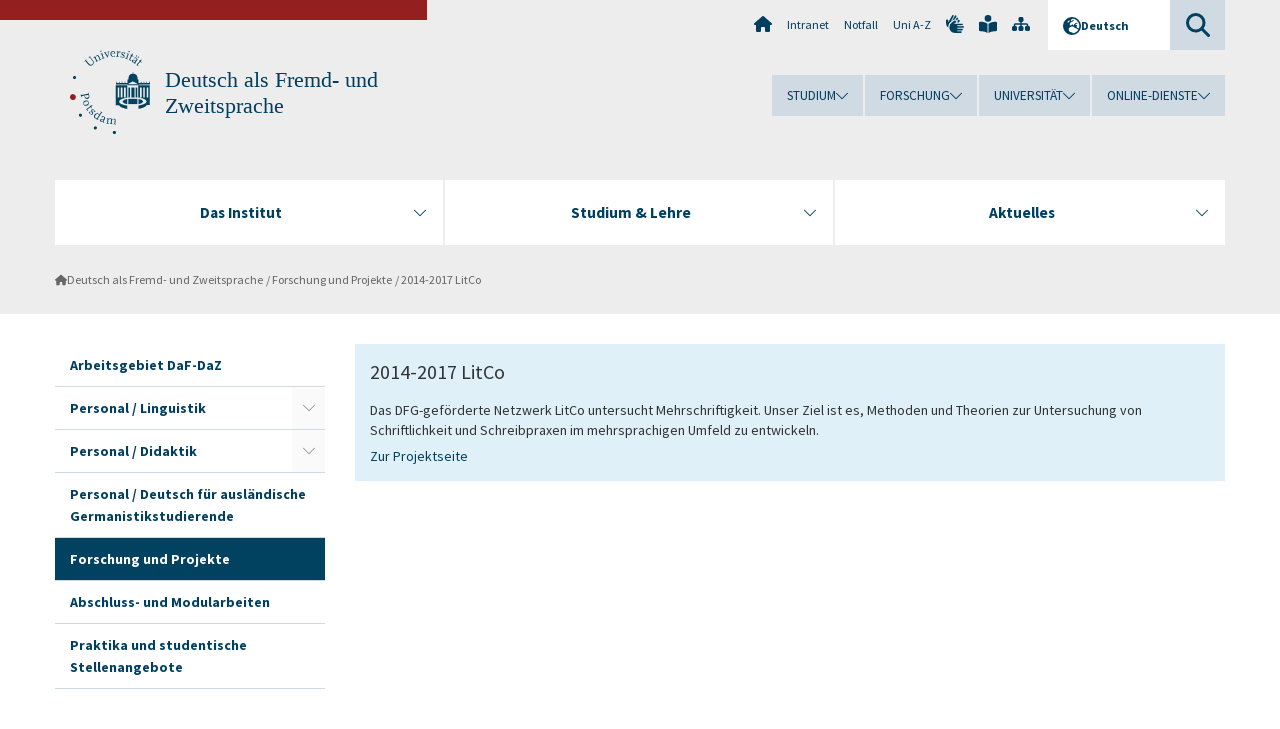

--- FILE ---
content_type: text/html; charset=utf-8
request_url: https://www.uni-potsdam.de/de/daf/projekte-1/2014-2017-litco
body_size: 8092
content:
<!DOCTYPE html><html dir="ltr" lang="de-DE"><head><meta charset="utf-8"><!-- Produced by queonext https://queonext.de/ This website is powered by TYPO3 - inspiring people to share! TYPO3 is a free open source Content Management Framework initially created by Kasper Skaarhoj and licensed under GNU/GPL. TYPO3 is copyright 1998-2026 of Kasper Skaarhoj. Extensions are copyright of their respective owners. Information and contribution at https://typo3.org/ --><meta name="generator" content="TYPO3 CMS"/><meta name="viewport" content="width=device-width, initial-scale=1"/><meta name="author" content="Kouassi Eliezer Koffi"/><meta property="og:title" content="2014-2017 LitCo"/><meta name="twitter:card" content="summary"/><link rel="stylesheet" href="/typo3conf/ext/up_template/Resources/Public/StyleSheets/print.css?1769065461" media="print"><link rel="stylesheet" href="/typo3conf/ext/up_template/Resources/Public/StyleSheets/app.css?1769065461" media="screen"><link rel="stylesheet" href="/typo3conf/ext/up_template/Resources/Public/Fonts/fontawesome/css/all.min.css?1769065459" media="screen"><script src="/typo3conf/ext/up_template/Resources/Public/JavaScript/Vendor/jquery/jquery-3.6.0.min.js?1769065461"></script><script src="/typo3conf/ext/up_template/Resources/Public/JavaScript/Vendor/jquery/jquery-ui-1.12.1.custom.min.js?1769065461"></script><script src="/typo3conf/ext/up_template/Resources/Public/JavaScript/Vendor/modernizr/modernizr.custom.js?1769065461"></script><script src="/typo3conf/ext/up_template/Resources/Public/JavaScript/Vendor/jquery-datepicker-lang/jquery.ui.datepicker-de.min.js?1769065460"></script><link rel="icon" type="image/png" href="/typo3conf/ext/up_template/Resources/Public/Icons/BrowserIcons/favicon-96x96.png" sizes="96x96"/><link rel="icon" type="image/svg+xml" href="/typo3conf/ext/up_template/Resources/Public/Icons/BrowserIcons/favicon.svg"/><link rel="shortcut icon" href="/typo3conf/ext/up_template/Resources/Public/Icons/BrowserIcons/favicon.ico"/><link rel="apple-touch-icon" sizes="180x180" href="/typo3conf/ext/up_template/Resources/Public/Icons/BrowserIcons/apple-touch-icon.png"/><link rel="manifest" href="/typo3conf/ext/up_template/Resources/Public/Icons/BrowserIcons/site.webmanifest"/><title> 2014-2017 LitCo - Forschung und Projekte - Deutsch als Fremd- und Zweitsprache - Universität Potsdam</title><link rel="canonical" href="https://www.uni-potsdam.de/de/daf/projekte-1/2014-2017-litco"/></head><body class="up-section-philosophy"><noscript><div id="up_nojs"><div class="row"><div class="twentyfour columns"><p> JavaScript ist in ihrem Browser deaktiviert. <span class="up-nojs-hint"> Bitte aktivieren Sie JavaScript </span> um alle Funktionen der Website nutzen zu können! </p></div></div></div></noscript><a href="#up_content" class="up-skip-link">Zum Hauptinhalt springen</a><div id="up_overlay_for_search"></div><div id="up_overlay_for_navs"></div><nav id="up_mobilenav_wrapper_small" class="show-for-small" aria-label="Hauptmenü"><div class="row collapse"><div class="twentyfour columns"><div id="up_mobilenav_small"><ul class="up-mobilenav-level-1"><li id="up_mobilenav_mainnav_item" class="up-mobilenav-target-mainnav"><button class="up-mobilenav-button" aria-expanded="false" aria-controls="up_mainnav_small"><span class="visually-hidden">Hauptmenü</span><span class="up-icon"></span></button></li><li id="up_mobilenav_searchbox_item" class="up-mobilenav-target-searchbox"><button class="up-mobilenav-button" aria-expanded="false" aria-controls="up_searchboxnav_small"><span class="visually-hidden">Suche</span><span class="up-icon"></span></button></li><li id="up_mobilenav_langnav_item" class="up-mobilenav-target-langnav"><button class="up-mobilenav-button" aria-expanded="false" aria-controls="up_langnav_small"><span class="visually-hidden">Sprachen</span><span class="up-icon"></span></button></li><li id="up_mobilenav_globalnav_item" class="up-mobilenav-target-globalnav"><button class="up-mobilenav-button" aria-expanded="false" aria-controls="up_globalnav_small"><span class="visually-hidden">Globales Menü</span><span class="up-icon"></span></button></li></ul></div></div></div></nav><div id="up_mobilesubnav_wrapper_small" class="show-for-small"><div id="up_mainnav_small" class="up-mobilenav-level-2"><ul class="up-mobilesubnav-level-1"><li class=""><button class="up-mobilesubnav-button" aria-expanded="false"><span class="up-mobilesubnav-level-1-title">Das Institut</span><span class="up-mobilesubnav-arrow up-icon"></span></button><ul class="up-mobilesubnav-level-2"><li class=""><a href="https://www.uni-potsdam.de/de/germanistik/institut/geschaeftsfuehrung" target="_top"> Geschäftsführung </a></li><li class=""><a href="https://www.uni-potsdam.de/de/germanistik/institut/professuren-und-arbeitsgebiete" target="_top"> Professuren &amp; Arbeitsgebiete </a></li><li class=""><a href="https://www.uni-potsdam.de/de/germanistik/institut/sekretariate" target="_top"> Assistenzen &amp; Zuständigkeiten </a></li><li class=""><a href="https://www.uni-potsdam.de/de/germanistik/institut/sprechzeiten" target="_top"> Sprechzeiten </a></li><li class=""><a href="https://www.uni-potsdam.de/de/germanistik/institut/wissenschaftliches-personal" target="_top"> Wissenschaftliches Personal </a></li><li class=""><a href="https://www.uni-potsdam.de/de/fsr-germanistik/index" target="_top"> Fachschaftsrat Germanistik </a></li><li class=" last"><a href="https://www.uni-potsdam.de/de/germanistik/internationales/uebersicht" target="_top"> Internationales </a></li></ul></li><li class=""><button class="up-mobilesubnav-button" aria-expanded="false"><span class="up-mobilesubnav-level-1-title">Studium &amp; Lehre</span><span class="up-mobilesubnav-arrow up-icon"></span></button><ul class="up-mobilesubnav-level-2"><li class=""><a href="https://www.uni-potsdam.de/de/germanistik/studium-lehre/index" target="_top"> Vorbereitung auf das Studium </a></li><li class=""><a href="https://www.uni-potsdam.de/de/germanistik/studium-lehre/studiengaengestudienordnungen" target="_top"> Studiengänge &amp; Studienordnungen </a></li><li class=""><a href="https://www.uni-potsdam.de/de/germanistik/studium-lehre/infos-ansprechpartnerinnen-rund-ums-studium" target="_top"> Infos &amp; Ansprechpartner:innen im Studium </a></li><li class=""><a href="https://www.uni-potsdam.de/de/germanistik/studium-lehre/vorlesungsverzeichnis" target="_top"> Vorlesungsverzeichnis </a></li><li class=" last"><a href="https://www.uni-potsdam.de/de/germanistik/studium-lehre/formularemerkblaetter" target="_top"> Formulare &amp; Richtlinien </a></li></ul></li><li class=""><button class="up-mobilesubnav-button" aria-expanded="false"><span class="up-mobilesubnav-level-1-title">Aktuelles</span><span class="up-mobilesubnav-arrow up-icon"></span></button><ul class="up-mobilesubnav-level-2"><li class=""><a href="https://www.uni-potsdam.de/de/germanistik/internationales/7-brandenburger-vernetzungstreffen" target="_top"> 7. Brandenburger Vernetzungstreffen </a></li><li class=" last"><a href="https://www.uni-potsdam.de/de/nachrichten/detail/2023-06-23-bildung-international-kooperation-mit-s%C3%A3o-paulo-ausgebaut" target="_top"> Kooperation mit Sao Paulo </a></li></ul></li><li class="up-metanav-item"><a href="https://www.uni-potsdam.de/de/" title="Uni-Startseite" target="_top" class="up-icon up-icon--home"> Uni-Startseite </a></li><li class="up-metanav-item"><a href="https://z-wiki.uni-potsdam.de/x/1Yg0C" title="Intranet" target="_top"> Intranet </a></li><li class="up-metanav-item"><a href="https://www.uni-potsdam.de/de/notfall" title="Notfall" target="_top"> Notfall </a></li><li class="up-metanav-item"><a href="https://www.uni-potsdam.de/de/index-a-z" title="Uni A-Z" target="_top"> Uni A-Z </a></li><li class="up-metanav-item"><a href="https://www.uni-potsdam.de/de/gebaerdensprache/index" title="Gebärdensprache" target="_top" class="up-icon up-icon--sign-language"> Gebärdensprache </a></li><li class="up-metanav-item"><a href="https://www.uni-potsdam.de/de/leichte-sprache/index" title="Leichte Sprache" target="_top" class="up-icon up-icon--book-reader"> Leichte Sprache </a></li><li class="up-metanav-item"><a href="/de/daf/sitemap" title="Sitemap" class="up-icon up-icon--sitemap"> Sitemap </a></li><li class="close last"><button class="up-nav-close"><span class="up-nav-close-title up-icon"> Schliessen </span></button></li></ul></div><div id="up_searchboxnav_small" class="up-mobilenav-level-2"><ul class="up-mobilesubnav-level-1"><li><div><div class="up-mobilesubnav-level-1-title"><form action="https://www.google.de/search" target="_blank"><input id="up_searchboxsmall_input" type="text" name="q" aria-label="Suche" placeholder="Suche"><button id="up_searchboxsmall_submit" class="up-icon" type="submit" name="submit" value=""/><input type="hidden" name="sitesearch" value="uni-potsdam.de"></form></div></div></li><li class="close last"><button class="up-nav-close"><span class="up-nav-close-title up-icon"> Schliessen </span></button></li></ul></div><div id="up_langnav_small" class="up-mobilenav-level-2"><ul class="up-mobilesubnav-level-1"><li class="act not-existing"><div><span class="up-mobilesubnav-level-1-title"><a href="/de/daf/projekte-1/2014-2017-litco">Deutsch</a></span></div></li><li class="not-existing"><div><span class="up-mobilesubnav-level-1-title">2014-2017 LitCo</span></div></li><li class="not-existing"><div><span class="up-mobilesubnav-level-1-title">2014-2017 LitCo</span></div></li><li class="not-existing"><div><span class="up-mobilesubnav-level-1-title">2014-2017 LitCo</span></div></li><li class="close last"><button class="up-nav-close"><span class="up-nav-close-title up-icon">Schliessen</span></button></li></ul></div><div id="up_globalnav_small" class="up-mobilenav-level-2"><ul class="up-mobilesubnav-level-1"><li><button class="up-mobilesubnav-button" aria-expanded="false"><span class="up-mobilesubnav-level-1-title">Studium</span><span class="up-mobilesubnav-arrow up-icon"></span></button><ul class="up-mobilesubnav-level-2"><li><a href="https://www.uni-potsdam.de/de/studium/" target="_top">Studieren an der UP</a></li><li><a href="https://www.uni-potsdam.de/de/studium/studienangebot/uebersicht" target="_top">Studienangebot</a></li><li><a href="https://www.uni-potsdam.de/de/studium/zugang/uebersicht" target="_top">Bewerbung und Immatrikulation</a></li><li><a href="https://www.uni-potsdam.de/de/studium/konkret/uebersicht" target="_top">Studium konkret</a></li><li><a href="https://www.uni-potsdam.de/de/studium/beratung/uebersicht" target="_top">Beratungs- und Serviceeinrichtungen</a></li><li class="last"><a href="https://www.uni-potsdam.de/de/studium/termine/uebersicht" target="_top">Termine und Fristen</a></li></ul></li><li><button class="up-mobilesubnav-button" aria-expanded="false"><span class="up-mobilesubnav-level-1-title">Forschung</span><span class="up-mobilesubnav-arrow up-icon"></span></button><ul class="up-mobilesubnav-level-2"><li><a href="https://www.uni-potsdam.de/de/forschung/" target="_top">Forschen an der UP</a></li><li><a href="https://www.uni-potsdam.de/de/forschung/profile-programme-projekte/uebersicht" target="_top">Profile, Programme und Projekte</a></li><li><a href="https://www.uni-potsdam.de/de/forschung/forschungsfoerderung/uebersicht" target="_top">Forschungsförderung</a></li><li><a href="https://www.uni-potsdam.de/de/openscience/index" target="_top">Open Science</a></li><li><a href="https://www.uni-potsdam.de/de/forschungsdaten/index" target="_top">Forschungsdaten</a></li><li><a href="https://www.uni-potsdam.de/de/forschung/kooperationen-partnerschaften/uebersicht" target="_top">Kooperationen und Partnerschaften</a></li><li class="last"><a href="https://www.uni-potsdam.de/de/forschung/wissenschaftlicher-nachwuchs/uebersicht" target="_top">Wissenschaftlicher Nachwuchs</a></li></ul></li><li><button class="up-mobilesubnav-button" aria-expanded="false"><span class="up-mobilesubnav-level-1-title">Universität</span><span class="up-mobilesubnav-arrow up-icon"></span></button><ul class="up-mobilesubnav-level-2"><li><a href="https://www.uni-potsdam.de/de/up-entdecken/" target="_top">UP entdecken</a></li><li><a href="https://www.uni-potsdam.de/de/organisation/uebersicht" target="_top">Organisation</a></li><li><a href="https://www.uni-potsdam.de/de/wirtschaft-transfer-gesellschaft/" target="_top">Wirtschaft, Transfer und Gesellschaft</a></li><li><a href="https://www.uni-potsdam.de/de/international/" target="_top">Campus International</a></li><li><a href="https://www.uni-potsdam.de/de/foerderung/index" target="_top">Förderinstrumente</a></li><li class="last"><a href="https://www.uni-potsdam.de/de/arbeiten-an-der-up/" target="_top">Arbeiten an der UP</a></li></ul></li><li><button class="up-mobilesubnav-button" aria-expanded="false"><span class="up-mobilesubnav-level-1-title">Online-Dienste</span><span class="up-mobilesubnav-arrow up-icon"></span></button><ul class="up-mobilesubnav-level-2"><li><a href="https://accountup.uni-potsdam.de/" target="_top">Account.UP</a></li><li><a href="https://bi.uni-potsdam.de/jasperserver-pro/login.html" target="_top">BI.UP</a></li><li><a href="https://mailup.uni-potsdam.de" target="_top">Mail.UP (Webmailbox)</a></li><li><a href="https://puls.uni-potsdam.de/qisserver/rds?state=user&amp;type=0&amp;application=lsf" target="_top">PULS</a></li><li><a href="https://moodle2.uni-potsdam.de" target="_top">Moodle</a></li><li><a href="https://www.ub.uni-potsdam.de/de/" target="_top">Universitätsbibliothek</a></li><li><a href="https://pep.uni-potsdam.de" target="_top">Evaluationsportal (PEP)</a></li><li><a href="https://www.uni-potsdam.de/de/praxisportal/" target="_top">Praxisportal</a></li><li class="last"><a href="https://www.uni-potsdam.de/de/zim/" target="_top">ZIM – Zentrum für IT und Medien</a></li></ul></li><li class="close last"><button class="up-nav-close"><span class="up-nav-close-title up-icon">Schliessen</span></button></li></ul></div></div><div id="up_header_wrapper"><div id="up_section_indicator_left" class="eight columns hide-for-small"></div><div id="up_header" class="row hide-for-small"><div class="twentyfour columns"><div class="row"><div class="eight columns mobile-four"><header id="up_section_indicator"><div id="up_page_title" class="up-logo"><div id="up_logo_indicator_wrapper"><div id="up_logo_indicator"><span>&nbsp;</span></div><div id="up_logo_image"><a href="https://www.uni-potsdam.de/de/" title="zur Uni-Startseite" target="_top"><img src="/typo3conf/ext/up_template/Resources/Public/Images/Frontend/logo_up_philosophy.svg" alt="Logo Deutsch als Fremd- und Zweitsprache"></a></div><div id="up_logo_title"><a href="/de/daf/index-1" title="zur Startseite des Bereichs Deutsch als Fremd- und Zweitsprache">Deutsch als Fremd- und Zweitsprache</a></div><div id="up_logo_footer"></div></div></div></header></div><div class="sixteen columns"><div class="row"><nav class="twentyfour columns" aria-label="Meta-Menü"><div id="up_metanav"><ul class="inline-list left"><li><a href="https://www.uni-potsdam.de/de/" title="Uni-Startseite" target="_top" class="up-icon up-icon--home"></a></li><li><a href="https://z-wiki.uni-potsdam.de/x/1Yg0C" title="Intranet" target="_top"> Intranet </a></li><li><a href="https://www.uni-potsdam.de/de/notfall" title="Notfall" target="_top"> Notfall </a></li><li><a href="https://www.uni-potsdam.de/de/index-a-z" title="Uni A-Z" target="_top"> Uni A-Z </a></li><li><a href="https://www.uni-potsdam.de/de/gebaerdensprache/index" title="Gebärdensprache" target="_top" class="up-icon up-icon--sign-language"></a></li><li><a href="https://www.uni-potsdam.de/de/leichte-sprache/index" title="Leichte Sprache" target="_top" class="up-icon up-icon--book-reader"></a></li><li><a href="/de/daf/sitemap" title="Sitemap" class="up-icon up-icon--sitemap"></a></li></ul></div><div id="up_langnav" class="right"><ul class="up-langnav-level-1"><li><button id="up_langnav_button" aria-expanded="false" aria-controls="up_langnav_list"><span class="up-langnav-level-1-title up-icon">Deutsch</span><span class="up-langnav-arrow up-icon"></span></button><ul id="up_langnav_list" class="up-langnav-level-2"><li class="act"><a href="/de/daf/projekte-1/2014-2017-litco">Deutsch</a></li><li class="not-existing">&nbsp;</li><li class="not-existing">&nbsp;</li><li class="not-existing">&nbsp;</li></ul></li></ul></div><div id="up_searchbox" class="right"><button id="up_searchbox_button" aria-expanded="false" aria-controls="up_searchbox_field"><span class="visually-hidden">Suche</span><span class="up-searchbox-glass up-icon"></span></button><div id="up_searchbox_field" class="up-searchbox-field"><form action="https://www.google.de/search" target="_blank"><input id="up_searchbox_input" type="text" name="q" aria-label="Suche auf uni-potsdam.de" placeholder="Suche auf uni-potsdam.de"><button id="up_searchbox_submit" class="up-icon" type="submit" name="submit" value=""/><input type="hidden" name="sitesearch" value="uni-potsdam.de"></form></div></div></nav></div><div class="row"><nav class="twentyfour columns" aria-label="Globales Menü"><div id="up_globalnav" class=""><ul class="up-globalnav-level-1"><li><button class="up-globalnav-button" aria-expanded="false" aria-controls="up_globalnav_list_22"><span class="up-globalnav-level-1-title">Studium</span><span class="up-globalnav-arrow up-icon"></span></button><ul id="up_globalnav_list_22" class="up-globalnav-level-2"><li><a href="https://www.uni-potsdam.de/de/studium/" target="_top"> Studieren an der UP </a></li><li><a href="https://www.uni-potsdam.de/de/studium/studienangebot/uebersicht" target="_top"> Studienangebot </a></li><li><a href="https://www.uni-potsdam.de/de/studium/zugang/uebersicht" target="_top"> Bewerbung und Immatrikulation </a></li><li><a href="https://www.uni-potsdam.de/de/studium/konkret/uebersicht" target="_top"> Studium konkret </a></li><li><a href="https://www.uni-potsdam.de/de/studium/beratung/uebersicht" target="_top"> Beratungs- und Serviceeinrichtungen </a></li><li><a href="https://www.uni-potsdam.de/de/studium/termine/uebersicht" target="_top"> Termine und Fristen </a></li></ul></li><li><button class="up-globalnav-button" aria-expanded="false" aria-controls="up_globalnav_list_23"><span class="up-globalnav-level-1-title">Forschung</span><span class="up-globalnav-arrow up-icon"></span></button><ul id="up_globalnav_list_23" class="up-globalnav-level-2"><li><a href="https://www.uni-potsdam.de/de/forschung/" target="_top"> Forschen an der UP </a></li><li><a href="https://www.uni-potsdam.de/de/forschung/profile-programme-projekte/uebersicht" target="_top"> Profile, Programme und Projekte </a></li><li><a href="https://www.uni-potsdam.de/de/forschung/forschungsfoerderung/uebersicht" target="_top"> Forschungsförderung </a></li><li><a href="https://www.uni-potsdam.de/de/openscience/index" target="_top"> Open Science </a></li><li><a href="https://www.uni-potsdam.de/de/forschungsdaten/index" target="_top"> Forschungsdaten </a></li><li><a href="https://www.uni-potsdam.de/de/forschung/kooperationen-partnerschaften/uebersicht" target="_top"> Kooperationen und Partnerschaften </a></li><li><a href="https://www.uni-potsdam.de/de/forschung/wissenschaftlicher-nachwuchs/uebersicht" target="_top"> Wissenschaftlicher Nachwuchs </a></li></ul></li><li><button class="up-globalnav-button" aria-expanded="false" aria-controls="up_globalnav_list_24"><span class="up-globalnav-level-1-title">Universität</span><span class="up-globalnav-arrow up-icon"></span></button><ul id="up_globalnav_list_24" class="up-globalnav-level-2"><li><a href="https://www.uni-potsdam.de/de/up-entdecken/" target="_top"> UP entdecken </a></li><li><a href="https://www.uni-potsdam.de/de/organisation/uebersicht" target="_top"> Organisation </a></li><li><a href="https://www.uni-potsdam.de/de/wirtschaft-transfer-gesellschaft/" target="_top"> Wirtschaft, Transfer und Gesellschaft </a></li><li><a href="https://www.uni-potsdam.de/de/international/" target="_top"> Campus International </a></li><li><a href="https://www.uni-potsdam.de/de/foerderung/index" target="_top"> Förderinstrumente </a></li><li><a href="https://www.uni-potsdam.de/de/arbeiten-an-der-up/" target="_top"> Arbeiten an der UP </a></li></ul></li><li><button class="up-globalnav-button" aria-expanded="false" aria-controls="up_globalnav_list_25"><span class="up-globalnav-level-1-title">Online-Dienste</span><span class="up-globalnav-arrow up-icon"></span></button><ul id="up_globalnav_list_25" class="up-globalnav-level-2"><li><a href="https://accountup.uni-potsdam.de/" target="_top"> Account.UP </a></li><li><a href="https://bi.uni-potsdam.de/jasperserver-pro/login.html" target="_top"> BI.UP </a></li><li><a href="https://mailup.uni-potsdam.de" target="_top"> Mail.UP (Webmailbox) </a></li><li><a href="https://puls.uni-potsdam.de/qisserver/rds?state=user&amp;type=0&amp;application=lsf" target="_top"> PULS </a></li><li><a href="https://moodle2.uni-potsdam.de" target="_top"> Moodle </a></li><li><a href="https://www.ub.uni-potsdam.de/de/" target="_top"> Universitätsbibliothek </a></li><li><a href="https://pep.uni-potsdam.de" target="_top"> Evaluationsportal (PEP) </a></li><li><a href="https://www.uni-potsdam.de/de/praxisportal/" target="_top"> Praxisportal </a></li><li><a href="https://www.uni-potsdam.de/de/zim/" target="_top"> ZIM – Zentrum für IT und Medien </a></li></ul></li></ul></div></nav></div></div></div></div></div><header id="up_header_small" class="row show-for-small"><div class="columns mobile-four up-header-small-logo"><div id="up_logo_indicator_wrapper_small"><div id="up_logo_image_small"><a href="https://www.uni-potsdam.de/de/" title="zur Uni-Startseite" target="_top"><img src="/typo3conf/ext/up_template/Resources/Public/Images/Frontend/logo_up_philosophy.svg" alt="Logo Deutsch als Fremd- und Zweitsprache"></a></div><div id="up_logo_title_small"><a href="/de/daf/index-1" title="zur Startseite des Bereichs Deutsch als Fremd- und Zweitsprache">Deutsch als Fremd- und Zweitsprache</a></div><div id="up_logo_footer_small"></div></div></div></header></div><nav id="up_mainnav_wrapper" class="hide-for-small" aria-label="Hauptmenü"><div class="row"><div class="twentyfour columns"><div id="up_mainnav"><ul class="up-mainnav-level-1 up-smooth-box up-mainnav-width-3"><li class=""><button class="up-mainnav-button" aria-expanded="false" aria-controls="up_mainnav_list_17669"><span class="up-mainnav-level-1-title">Das Institut</span><span class="up-mainnav-arrow up-icon"></span></button><ul id="up_mainnav_list_17669" class="up-mainnav-level-2"><li class=""><a href="https://www.uni-potsdam.de/de/germanistik/institut/geschaeftsfuehrung" target="_top"> Geschäftsführung </a></li><li class=""><a href="https://www.uni-potsdam.de/de/germanistik/institut/professuren-und-arbeitsgebiete" target="_top"> Professuren &amp; Arbeitsgebiete </a></li><li class=""><a href="https://www.uni-potsdam.de/de/germanistik/institut/sekretariate" target="_top"> Assistenzen &amp; Zuständigkeiten </a></li><li class=""><a href="https://www.uni-potsdam.de/de/germanistik/institut/sprechzeiten" target="_top"> Sprechzeiten </a></li><li class=""><a href="https://www.uni-potsdam.de/de/germanistik/institut/wissenschaftliches-personal" target="_top"> Wissenschaftliches Personal </a></li><li class=""><a href="https://www.uni-potsdam.de/de/fsr-germanistik/index" target="_top"> Fachschaftsrat Germanistik </a></li><li class=" last"><a href="https://www.uni-potsdam.de/de/germanistik/internationales/uebersicht" target="_top"> Internationales </a></li></ul></li><li class=""><button class="up-mainnav-button" aria-expanded="false" aria-controls="up_mainnav_list_17667"><span class="up-mainnav-level-1-title">Studium &amp; Lehre</span><span class="up-mainnav-arrow up-icon"></span></button><ul id="up_mainnav_list_17667" class="up-mainnav-level-2"><li class=""><a href="https://www.uni-potsdam.de/de/germanistik/studium-lehre/index" target="_top"> Vorbereitung auf das Studium </a></li><li class=""><a href="https://www.uni-potsdam.de/de/germanistik/studium-lehre/studiengaengestudienordnungen" target="_top"> Studiengänge &amp; Studienordnungen </a></li><li class=""><a href="https://www.uni-potsdam.de/de/germanistik/studium-lehre/infos-ansprechpartnerinnen-rund-ums-studium" target="_top"> Infos &amp; Ansprechpartner:innen im Studium </a></li><li class=""><a href="https://www.uni-potsdam.de/de/germanistik/studium-lehre/vorlesungsverzeichnis" target="_top"> Vorlesungsverzeichnis </a></li><li class=" last"><a href="https://www.uni-potsdam.de/de/germanistik/studium-lehre/formularemerkblaetter" target="_top"> Formulare &amp; Richtlinien </a></li></ul></li><li class=" last"><button class="up-mainnav-button" aria-expanded="false" aria-controls="up_mainnav_list_20957"><span class="up-mainnav-level-1-title">Aktuelles</span><span class="up-mainnav-arrow up-icon"></span></button><ul id="up_mainnav_list_20957" class="up-mainnav-level-2"><li class=""><a href="https://www.uni-potsdam.de/de/germanistik/internationales/7-brandenburger-vernetzungstreffen" target="_top"> 7. Brandenburger Vernetzungstreffen </a></li><li class=" last"><a href="https://www.uni-potsdam.de/de/nachrichten/detail/2023-06-23-bildung-international-kooperation-mit-s%C3%A3o-paulo-ausgebaut" target="_top"> Kooperation mit Sao Paulo </a></li></ul></li></ul><button class="up-nav-close"><span class="up-nav-close-title up-icon"> Schliessen </span></button></div></div></div></nav><nav id="up_breadcrumbs_wrapper" class="hide-for-small" aria-label="Brotkrumenpfad"><div class="row"><div class="twentyfour columns"><div id="up_breadcrumbs"><ul class="up-breadcrumbs"><li class=" first"><a href="/de/daf/index-1" class="up-icon"> Deutsch als Fremd- und Zweitsprache </a></li><li class=""><a href="/de/daf/projekte-1"> Forschung und Projekte </a></li><li class="cur"><a href="/de/daf/projekte-1/2014-2017-litco"> 2014-2017 LitCo </a></li></ul></div></div></div></nav><div id="up_content_wrapper" class="up-content-subpage-2-template"><div class="row show-for-small"><nav class="twentyfour columns" aria-label="Untermenü"><div id="up_subpagenav_small" class="dl-menuwrapper"><button class="up-subpagenav-top-parent dl-trigger" aria-expanded="false">Forschung und Projekte<div class="up-subpagenav-indicator up-icon"></div></button><ul class="up-subpagenav-list dl-menu"><li><div><a href="/de/daf/index-1">Arbeitsgebiet DaF-DaZ</a><span class="up-subpagenav-indicator up-icon"></span></div></li><li class="has-sub"><div><a href="/de/daf/personal">Personal / Linguistik</a><span class="up-subpagenav-indicator up-icon"></span></div><ul class="up-subpagenav-list dl-submenu"><li><div><a href="/de/daf/personal/christoph-schroeder">Prof. Dr. Christoph Schroeder</a><span class="up-subpagenav-indicator up-icon"></span></div></li><li><div><a href="/de/daf/index/assistenz">Assistenz</a><span class="up-subpagenav-indicator up-icon"></span></div></li><li><div><a href="/de/daf/personal/christin-schellhardt">Christin Schellhardt</a><span class="up-subpagenav-indicator up-icon"></span></div></li><li><div><a href="/de/daf/personal/dorothee-steinbock">Dorotheé Steinbock</a><span class="up-subpagenav-indicator up-icon"></span></div></li><li><div><a href="/de/daf/personal/kristina-nazarenus">Kristina Nazarenus</a><span class="up-subpagenav-indicator up-icon"></span></div></li><li><div><a href="/de/daf/personal/externe-doktorandinnen">externe DoktorandInnen</a><span class="up-subpagenav-indicator up-icon"></span></div></li><li><div><a href="/de/daf/personal/studentische-hilfskraefte">studentische Beschäftigte</a><span class="up-subpagenav-indicator up-icon"></span></div></li><li><div><a href="/de/daf/personal/ehemalige">Ehemalige</a><span class="up-subpagenav-indicator up-icon"></span></div></li></ul></li><li class="has-sub"><div><a href="/de/daf/andreas">Personal / Didaktik</a><span class="up-subpagenav-indicator up-icon"></span></div><ul class="up-subpagenav-list dl-submenu"><li class="has-sub"><div><a href="/de/daf/andreas/dr-torsten-andreas">Dr. Torsten Andreas</a><span class="up-subpagenav-indicator up-icon"></span></div><ul class="up-subpagenav-list dl-submenu"><li><div><a href="/de/daf/andreas/dr-torsten-andreas/english-version">English Version of my CV</a><span class="up-subpagenav-indicator up-icon"></span></div></li></ul></li></ul></li><li><div><a href="/de/daf/personal-/-deutsch-fuer-auslaendische-germanistikstudierende">Personal / Deutsch für ausländische Germanistikstudierende</a><span class="up-subpagenav-indicator up-icon"></span></div></li><li><div><a href="/de/daf/projekte-1">Forschung und Projekte</a><span class="up-subpagenav-indicator up-icon"></span></div></li><li><div><a href="/de/daf/abschluss-und-modularbeiten">Abschluss- und Modularbeiten</a><span class="up-subpagenav-indicator up-icon"></span></div></li><li><div><a href="/de/daf/praktika">Praktika und studentische Stellenangebote</a><span class="up-subpagenav-indicator up-icon"></span></div></li><li class="last close"><button class="up-nav-close dl-trigger"><span class="up-nav-close-title up-icon">Schliessen</span></button></li></ul></div></nav></div><div class="row"><nav class="six columns hide-for-small" aria-label="Untermenü"><div id="up_subpagenav"><ul class="up-subpagenav-level-1"><li class="up-subpagenav-entry"><div><a href="/de/daf/index-1"> Arbeitsgebiet DaF-DaZ </a></div></li><li class="up-subpagenav-entry has-sub"><div><a href="/de/daf/personal"> Personal / Linguistik </a><span class="up-subpagenav-indicator up-icon"></span></div><ul class="up-subpagenav-level-2"><li class="up-subpagenav-entry"><div><a href="/de/daf/personal/christoph-schroeder"> Prof. Dr. Christoph Schroeder </a></div></li><li class="up-subpagenav-entry"><div><a href="/de/daf/index/assistenz"> Assistenz </a></div></li><li class="up-subpagenav-entry"><div><a href="/de/daf/personal/christin-schellhardt"> Christin Schellhardt </a></div></li><li class="up-subpagenav-entry"><div><a href="/de/daf/personal/dorothee-steinbock"> Dorotheé Steinbock </a></div></li><li class="up-subpagenav-entry"><div><a href="/de/daf/personal/kristina-nazarenus"> Kristina Nazarenus </a></div></li><li class="up-subpagenav-entry"><div><a href="/de/daf/personal/externe-doktorandinnen"> externe DoktorandInnen </a></div></li><li class="up-subpagenav-entry"><div><a href="/de/daf/personal/studentische-hilfskraefte"> studentische Beschäftigte </a></div></li><li class="up-subpagenav-entry last"><div><a href="/de/daf/personal/ehemalige"> Ehemalige </a></div></li></ul></li><li class="up-subpagenav-entry has-sub"><div><a href="/de/daf/andreas"> Personal / Didaktik </a><span class="up-subpagenav-indicator up-icon"></span></div><ul class="up-subpagenav-level-2"><li class="up-subpagenav-entry has-sub last"><div><a href="/de/daf/andreas/dr-torsten-andreas"> Dr. Torsten Andreas </a><span class="up-subpagenav-indicator up-icon"></span></div><ul class="up-subpagenav-level-3"><li class="up-subpagenav-entry last"><div><a href="/de/daf/andreas/dr-torsten-andreas/english-version"> English Version of my CV </a></div></li></ul></li></ul></li><li class="up-subpagenav-entry"><div><a href="/de/daf/personal-/-deutsch-fuer-auslaendische-germanistikstudierende"> Personal / Deutsch für ausländische Germanistikstudierende </a></div></li><li class="up-subpagenav-entry act"><div><a href="/de/daf/projekte-1"> Forschung und Projekte </a></div></li><li class="up-subpagenav-entry"><div><a href="/de/daf/abschluss-und-modularbeiten"> Abschluss- und Modularbeiten </a></div></li><li class="up-subpagenav-entry last"><div><a href="/de/daf/praktika"> Praktika und studentische Stellenangebote </a></div></li></ul></div></nav><div class="eighteen columns"><main id="up_content"><div id="c645710" class="type-upcontents_textbox layout-0 frame-default"><div class="up-content-box-container"><div class="up-content-box up-content-text-box up-hl-lightblue"><h4>2014-2017&nbsp;LitCo</h4><p>Das DFG-geförderte Netzwerk LitCo untersucht Mehrschriftigkeit. Unser Ziel ist es, Methoden und Theorien zur Untersuchung von Schriftlichkeit&nbsp;und Schreibpraxen im mehrsprachigen Umfeld zu entwickeln.&nbsp;</p><p><a href="https://gepris.dfg.de/gepris/projekt/255650645/ergebnisse?context=projekt&amp;task=showDetail&amp;id=255650645&amp;selectedSubTab=2&amp;" title="Externen Link im neuen Fenster öffnen" target="_top" class="up-internal-link">Zur Projektseite</a></p></div></div></div></main></div></div></div><div id="up_content_footer_divider" class="hide-for-small row"></div><footer aria-label="Bereichs-Footer"><div id="up_update_footer_wrapper"><div id="up_update_footer" class="row"><div class="up-update-footer-box"><p>Letzte Aktualisierung:&nbsp;28.03.2023,&nbsp;<a href="/de/daf/projekte-1/2014-2017-litco" class="up-icon" data-mailto-token="nbjmup+lpvbttj/fmjfafs/lpggjAvoj.qputebn/ef" data-mailto-vector="1">Kouassi Eliezer Koffi</a></p></div></div></div><div id="up_oe_footer_wrapper"><div id="up_oe_footer" class="row up-smooth-box"><div class="six columns up-oe-footer-box up-oe-footer-box-first"><div class="up-oe-footer-box-header"><h2>Soziale Medien</h2><div class="up-oe-footer-box-arrow up-icon"></div></div><div class="up-oe-footer-box-content"><ul class="up-social"><li><a href="https://bsky.app/profile/unipotsdam.bsky.social" title="Folgen Sie dem Bluesky-Profil der Universität Potsdam" class="up-icon--bluesky" target="_top" > Bluesky </a></li><li><a href="https://www.facebook.com/unipotsdam" title="Folgen Sie der Universität Potsdam auf Facebook" class="up-icon--facebook" target="_top" > Facebook </a></li><li><a href="https://www.instagram.com/unipotsdam/" title="Entdecken Sie die Impressionen der Universität Potsdam auf Instagram" class="up-icon--instagram" target="_top" > Instagram </a></li><li><a href="https://www.linkedin.com/edu/school?id=11980&amp;trk=hp-feed-school-name" title="Besuchen Sie das LinkedIn-Profil der Universität Potsdam" class="up-icon--linkedin" target="_top" > LinkedIn </a></li><li><a href="https://wisskomm.social/@unipotsdam" title="Folgen Sie der Universität Potsdam auf Mastodon" class="up-icon--mastodon" target="_top" > Mastodon </a></li><li><a href="https://www.researchgate.net/institution/Universitaet_Potsdam" title="Vernetzen Sie sich mit den Forschenden der Universität Potsdam auf Research Gate" class="up-icon--researchgate" target="_top" > Research Gate </a></li><li><a href="https://www.xing.com/pages/universitatpotsdam" title="Besuchen Sie das Xing-Profil der Universität Potsdam" class="up-icon--xing" target="_top" > XING </a></li><li><a href="https://www.youtube.com/user/PresseUniPotsdam" title="Abonnieren Sie den YouTube-Kanal der Universität Potsdam" class="up-icon--youtube" target="_top" > YouTube </a></li></ul></div></div><div class="six columns up-oe-footer-box"><div class="up-oe-footer-box-header"><h2>Kontakt</h2><div class="up-oe-footer-box-arrow up-icon"></div></div><div class="up-oe-footer-box-content"><p><strong>Universität Potsdam</strong></p><p>Institut für Germanistik<br> Deutsch als Fremdsprache / Linguistik<br> Am Neuen Palais 10<br> 14469 Potsdam</p><p><strong>Sekretariat</strong><br> Maria Lübke<br> Haus 5, Raum 0.16<br> Tel.: 0331-977-4220<br> Fax: 0331-977-1030<br> E-Mail: maria.holthoff@uni-potsdam.de</p><p><a href="http://www.uni-potsdam.de/db/zeik-portal/gm/lageplan.php?komplex=1" title="Lagepläne Uni Potsdam - Am Neuen Palais" target="_blank">Lageplan</a></p></div><div class="up-oe-footer-box-content"><p><a href="/de/daf/impressum" title="Universität Potsdam - Deutsch als Fremd- und Zweitsprache - Impressum">Impressum</a><br><a href="https://www.uni-potsdam.de/de/datenschutzerklaerung" title="Universität Potsdam - Datenschutzerklärung" target="_top">Datenschutzerklärung</a><br><a href="https://www.uni-potsdam.de/de/barrierefreiheit" title="Universität Potsdam - Barrierefreiheit" target="_top" class="up-internal-link">Barrierefreiheit</a></p></div></div><div class="twelve columns up-oe-footer-box up-oe-footer-box-last"><div class="up-oe-footer-box-header map"><h2> Anfahrt </h2><div class="up-oe-footer-box-arrow up-icon"></div></div><div class="up-oe-footer-box-content"><div class="up-oe-footer-osm"><div class="up-oe-footer-osm-iframe"><div id="osm_location"></div><a class="up-oe-footer-osm-link" href="https://www.openstreetmap.org/?mlat=52.402183&amp;mlon=13.010349#map=17/52.402183/13.010349" target="_blank"> Größere Karte anzeigen </a></div></div></div></div></div><div class="row up-footer-closer"></div></div></footer><nav id="up_global_footer_wrapper" aria-label="Globaler Footer"><div id="up_global_footer" class="row up-smooth-box layout-13"><div class="six columns up-global-footer-box up-global-footer-box-first"><div class="up-global-footer-box-header"><h2>Zertifikate</h2><div class="up-global-footer-box-arrow up-icon"></div></div><div class="up-global-footer-box-content"><ul class="up-content-list"><li><a href="https://www.klischee-frei.de/de/index.php" title="Fachportal Klischeefreie Studien- und Berufswahl" target="_top" class="up-external-link">Bundesinitiative Klischeefrei</a></li><li><a href="https://www.hrk.de/positionen/beschluss/detail/nationaler-kodex-fuer-das-auslaenderstudium-an-deutschen-hochschulen/" title="Nationaler Kodex für das Ausländerstudium an deutschen Hochschulen" target="_top" class="up-external-link">Code of Conduct</a></li><li><a href="https://www.stifterverband.org/charta-guter-lehre" title="Wettbewerb „Exzellente Lehre”" target="_top" class="up-external-link">Exzellente Lehre</a></li><li><a href="https://www.hrk.de/audit/startseite/" title="Audit „Internationalisierung der Hochschulen” (HRK)" target="_top" class="up-external-link">HRK-Audit</a>&nbsp;&amp;&nbsp;<a href="https://www.hrk.de/audit/re-audit/" title="Informationen zum Re-Audit auf den Webseiten der HRK" target="_top" class="up-external-link">HRK-Re-Audit</a></li><li><a href="https://www.uni-potsdam.de/de/arbeiten-an-der-up/personalentwicklung/human-resources-strategy-for-researchers" title="Human Resources Strategy for Researchers (HRS4R) an der Universität Potsdam" target="_top" class="up-internal-link">HRS4R</a></li><li><a href="https://www.uni-potsdam.de/de/zfq/hochschulstudien/systemakkreditierung" title="Qualitätssiegel der Systemakkreditierung" target="_top" class="up-internal-link">Systemakkreditierung</a></li><li><a href="https://www.total-e-quality.de/de/" title="Prädikat „Total E-Quality”" target="_top" class="up-external-link">Total E-Quality</a></li></ul></div></div><div class="six columns up-global-footer-box"><div class="up-global-footer-box-header"><h2>Mitgliedschaften</h2><div class="up-global-footer-box-arrow up-icon"></div></div><div class="up-global-footer-box-content"><ul class="up-content-list"><li><a href="https://studieren-in-brandenburg.de/" title="Netzwerk Studienorientierung Brandenburg" target="_top" class="up-external-link">Netzwerk Studienorientierung Brandenburg</a></li><li><a href="https://www.scholarsatrisk.org/" title="Scholars at Risk Network" target="_top" class="up-external-link">Scholars at Risk</a></li><li><a href="https://eua.eu/" title="European University Association" target="_top" class="up-external-link">EUA</a></li><li><a href="https://www.uni-potsdam.de/de/educ" title="European Digital UniverCity" target="_top" class="up-internal-link">EDUC</a></li><li><a href="https://www.yerun.eu/" title="Young European Research Universities" target="_top" class="up-external-link">Yerun</a></li><li><a href="https://www.ua11plus.de/" title="Universitätsallianz (UA) 11+" target="_top" class="up-external-link">UA11+</a></li></ul></div></div><div class="six columns up-global-footer-box"><div class="up-global-footer-box-header"><h2>Uni kompakt</h2><div class="up-global-footer-box-arrow up-icon"></div></div><div class="up-global-footer-box-content"><ul class="up-content-list"><li><a href="https://www.uni-potsdam.de/studium/termine/uebersicht.html" title="Termine und Fristen rund um das Studium" target="_top">Termine &amp; Fristen&nbsp;</a></li><li><a href="https://www.uni-potsdam.de/presse/" title="Referat für Presse- und Öffentlichkeitsarbeit" target="_top">Presse&nbsp;</a></li><li><a href="https://www.uni-potsdam.de/de/verwaltung/dezernat3/stellenausschreibungen" title="Übersicht der offenen Stellenanzeigen" target="_top" class="up-internal-link">Stellenausschreibungen </a></li><li><a href="https://unishop-potsdam.de/" title="UNIshop der Universität Potsdam" target="_top" class="up-external-link">UNIshop der Universität Potsdam</a></li><li><a href="https://www.uni-potsdam.de/studium/konkret/vorlesungsverzeichnisse.html" title="Übersicht der Vorlesungsverzeichnisse der Uni Potsdam" target="_top">Vorlesungsverzeichnis&nbsp;</a></li><li><a href="https://www.uni-potsdam.de/de/adressen/" title="Zentrale Adressen und Anschriften der Uni Potsdam" target="_top">Adressen, Anfahrt und Lagepläne</a></li></ul></div></div><div class="six columns up-global-footer-box up-global-footer-box-last"><div class="up-global-footer-box-header"><h2>Diese Seite</h2><div class="up-global-footer-box-arrow up-icon"></div></div><div class="up-global-footer-box-content"><ul class="up-content-list"><li><a href="javascript:window.print();" target="_self" title="Diese Seite drucken"> Drucken</a></li><li class="hide-for-small"><a href="#" onclick="return add_favorite(this);" target="_blank" title="Diese Seite als Bookmark speichern"> Als Bookmark speichern</a></li><script> function add_favorite( a ) { title = document.title; url = document.location; try { /* Internet Explorer */ window.external.AddFavorite( url, title ); } catch (e) { try { /* Mozilla */ window.sidebar.addPanel( title, url, "" ); } catch (e) { /* Opera */ if( typeof( opera ) == "object" ) { a.rel = "sidebar"; a.title = title; a.url = url; return true; } else { /* Unknown */ alert('Press ' + (navigator.userAgent.toLowerCase().indexOf('mac') != - 1 ? 'Command/Cmd' : 'CTRL') + ' + D to bookmark this page.'); } } } return false; } </script></ul></div></div></div><div class="row show-for-print"><div class="twentyfour columns up-footer-url"><span>URL:</span><a href="https://www.uni-potsdam.de/de/daf/projekte-1/2014-2017-litco" class="url">https://www.uni-potsdam.de/de/daf/projekte-1/2014-2017-litco</a></div></div><div class="row up-footer-closer"></div></nav><script src="/typo3conf/ext/up_contents2/Resources/Public/JavaScript/accordion.min.js?1769065450"></script><script src="/typo3conf/ext/powermail/Resources/Public/JavaScript/Powermail/Form.min.js?1769065719" defer="defer"></script><script src="/typo3conf/ext/up_template/Resources/Public/JavaScript/Vendor/jquery-validation/jquery.validate.js?1769065461"></script><script src="/typo3conf/ext/up_template/Resources/Public/JavaScript/Vendor/jquery-datepicker-validation/jquery.ui.datepicker.validation.de.js?1769065461"></script><script src="/typo3conf/ext/up_template/Resources/Public/JavaScript/Vendor/jquery-validation/localization/messages_de.js?1769065461"></script><script src="/typo3conf/ext/up_template/Resources/Public/JavaScript/Vendor/jquery-validation/additional-methods_de.js?1769065461"></script><script src="/typo3conf/ext/up_template/Resources/Public/JavaScript/Vendor/foundation/app.js?1769065460"></script><script src="/typo3conf/ext/up_template/Resources/Public/JavaScript/up.min.js?1769065460"></script><script src="/typo3conf/ext/up_template/Resources/Public/JavaScript/up.navigation.min.js?1769065460"></script><script src="/typo3conf/ext/up_template/Resources/Public/JavaScript/Vendor/jquery/jquery.dlmenu.js?1769065461"></script><script src="/typo3conf/ext/up_template/Resources/Public/JavaScript/Vendor/openlayers/ol.js?1769065461"></script><script src="/typo3temp/assets/js/2abdb098e1e01ab449d1143955a15e1a.js?1748274407"></script><script async="async" src="/typo3temp/assets/compressed/cfd16b174d7f7b046e20adbc2e0a1094-min.js.gzip?1769192873"></script></body></html>

--- FILE ---
content_type: application/javascript; charset=utf-8
request_url: https://www.uni-potsdam.de/typo3conf/ext/up_template/Resources/Public/JavaScript/up.min.js?1769065460
body_size: 902
content:
$(function(){$("#up_searchbox_button").click(function(e){$(".up-nav-level-2-is-visible > ul").slideUp(100),$(".up-nav-level-2-is-visible").removeClass("up-nav-level-2-is-visible"),$(this).hasClass("up-searchbox-field-is-visible")?($(this).attr("aria-expanded","false"),$("#up_overlay_for_search").hide(),$("#up_searchbox_submit").hide(),$("#up_searchbox").animate({width:"55px"},300),$("#up_langnav").css("visibility","visible"),$("#up_metanav").css("visibility","visible")):($(this).attr("aria-expanded","true"),$("#up_overlay_for_search").show(),$("#up_searchbox").animate({width:"420px"},300,function(){$("#up_searchbox_submit").show(),$("#up_searchbox_input").focus()}),$("#up_langnav").css("visibility","hidden"),$("#up_metanav").css("visibility","hidden")),$(this).toggleClass("up-searchbox-field-is-visible"),e.stopPropagation()}),$("#up_overlay_for_search, #up_mainnav, #up_targetgroupnav, #up_globalnav, #up_stage_wrapper_inner, li, li div, li span, a").click(function(e){$("#up_overlay_for_search").hide(),$("#up_searchbox .up-searchbox-glass").hasClass("up-searchbox-field-is-visible")&&($("#up_searchbox_submit").hide(),$("#up_searchbox").animate({width:"55px"},300),$("#up_searchbox .up-searchbox-glass").toggleClass("up-searchbox-field-is-visible"))}),$("#up_searchbox_input").keypress(function(e){if(13==e.which)return e.preventDefault(),$("#up_searchbox_submit").click(),!1}),$("#up_searchboxsmall_input").keypress(function(e){if(13==e.which)return e.preventDefault(),$("#up_searchboxsmall_submit").click(),!1}),$(".up-oe-footer-map-button").click(function(){$(this).hasClass("cur")||($(".act-indicator").removeClass("act-indicator"),$(".up-oe-footer-map-button.cur").removeClass("cur"),$(".up-oe-footer-map.cur").fadeOut(500).removeClass("cur"),$(this).hasClass("up-oe-footer-map-button-palais")&&$(".up-oe-footer-map-palais").fadeIn(500).addClass("cur"),$(this).hasClass("up-oe-footer-map-button-golm")&&$(".up-oe-footer-map-golm").fadeIn(500).addClass("cur"),$(this).hasClass("up-oe-footer-map-button-griebnitzsee")&&$(".up-oe-footer-map-griebnitzsee").fadeIn(500).addClass("cur"),$(this).addClass("cur"))}),$(".up-news-list-catmenu").ready(function(){$(".up-news-list-catmenu").insertBefore(".news-search-form form").children("span").wrap("<li></li>"),$(".up-news-list-catmenu").show(),$(".up-news-list-catmenu > a").click(function(e){"none"!=$("#up_overlay_for_navs").css("display")&&$(this).parent().hasClass('up-nav-level-2-is-visible"')?$("#up_overlay_for_navs").hide():$("#up_overlay_for_navs").show(),$(".up-nav-level-2-is-visible > ul").not($(".up-news-list-catmenu-items")).slideUp(100),$(".up-nav-level-2-is-visible").not($(".up-news-list-catmenu")).removeClass("up-nav-level-2-is-visible"),$(this).removeAttr("href").next(".up-news-list-catmenu-items").slideToggle(100).delay(100).parent().toggleClass("up-nav-level-2-is-visible")});var e=$(".up-news-list-catmenu .up-news-list-catmenu-items li a.active").text();""!=e&&$('<div class="up-clear"></div><div class="up-news-list-cat-info"><div class="up-news-list-cat-rootline">'+e+"</div></div>").insertAfter(".news-search-form"),$(".up-news-list-cat-rootline-label").insertBefore(".up-news-list-cat-rootline"),$(".up-news-list-showall").insertAfter(".up-news-list-cat-rootline")}),$(".up-news-archive-amenu").ready(function(){$(".up-news-archive-amenu").insertAfter(".up-news-archive-search-form").wrapAll('<div class="up-news-archive-amenu-container" />'),$(".up-news-archive-amenu-item-year").each(function(){$(this).nextUntil(".up-news-archive-amenu-item-year").wrapAll("<ul/>")}),$(".up-news-archive-amenu-items > ul").each(function(){$(this).insertAfter($(this).prev(".up-news-archive-amenu-item-year").children("div"))}),$(".up-news-archive-amenu").show(),$(".up-news-archive-amenu .up-news-archive-amenu-header").click(function(e){"none"!=$("#up_overlay_for_navs").css("display")&&$(this).parent().hasClass('up-nav-level-2-is-visible"')?$("#up_overlay_for_navs").hide():$("#up_overlay_for_navs").show(),$(".up-nav-level-2-is-visible > ul").not($(".up-news-archive-amenu-items")).slideUp(100),$(".up-nav-level-2-is-visible").not($(".up-news-archive-amenu")).removeClass("up-nav-level-2-is-visible"),$(".up-news-archive-amenu-items").slideToggle(100).delay(100).parent().toggleClass("up-nav-level-2-is-visible"),e.stopPropagation()}),$(".up-news-archive-amenu .up-news-archive-amenu-item-year").click(function(e){$(".up-news-archive-amenu-item-year.up-nav-level-3-is-visible").not($(this)).children("ul").slideToggle(100).delay(100).parent().toggleClass("up-nav-level-3-is-visible"),$(this).children("ul").slideToggle(100).delay(100).parent().toggleClass("up-nav-level-3-is-visible"),e.stopPropagation()});var e=$(".up-news-archive-amenu .up-news-archive-amenu-items .amenu-act a").text();""!=e&&($('<div class="up-clear"></div><div class="up-news-archive-filter-info"><div class="up-news-archive-act-text">'+e+"</div></div>").insertAfter(".up-news-archive-amenu-container"),$(".up-news-archive-act-label").insertBefore(".up-news-archive-act-text"),$(".up-news-list-showall").insertAfter(".up-news-archive-act-text")),$(".up-news-archive-amenu .up-news-archive-amenu-items")&&0<$(".up-news-archive-amenu .up-news-archive-amenu-items").children().length&&($(".up-news-archive-search-form").show(),$(".up-news-archive-amenu-container").show())}),$(".up-news-single-author").prepend($(".up-news-single-author a h2")),$(".up-news-pm-list-container .up-news-list-item:nth-child(even)").addClass("up-even"),$(".up-events-list-catmenu").ready(function(){$(".up-events-list-catmenu > span").click(function(e){"none"!=$("#up_overlay_for_navs").css("display")&&$(this).parent().hasClass('up-nav-level-2-is-visible"')?$("#up_overlay_for_navs").hide():$("#up_overlay_for_navs").show(),$(".up-nav-level-2-is-visible > ul").not($(".up-events-list-catmenu-items")).slideUp(100),$(".up-nav-level-2-is-visible").not($(".up-events-list-catmenu")).removeClass("up-nav-level-2-is-visible"),$(this).next(".up-events-list-catmenu-items").slideToggle(100).delay(100).parent().toggleClass("up-nav-level-2-is-visible")})})}),function(e){e(".email-at").replaceWith("&#64;"),e(".email-dot").replaceWith(".")}(jQuery);